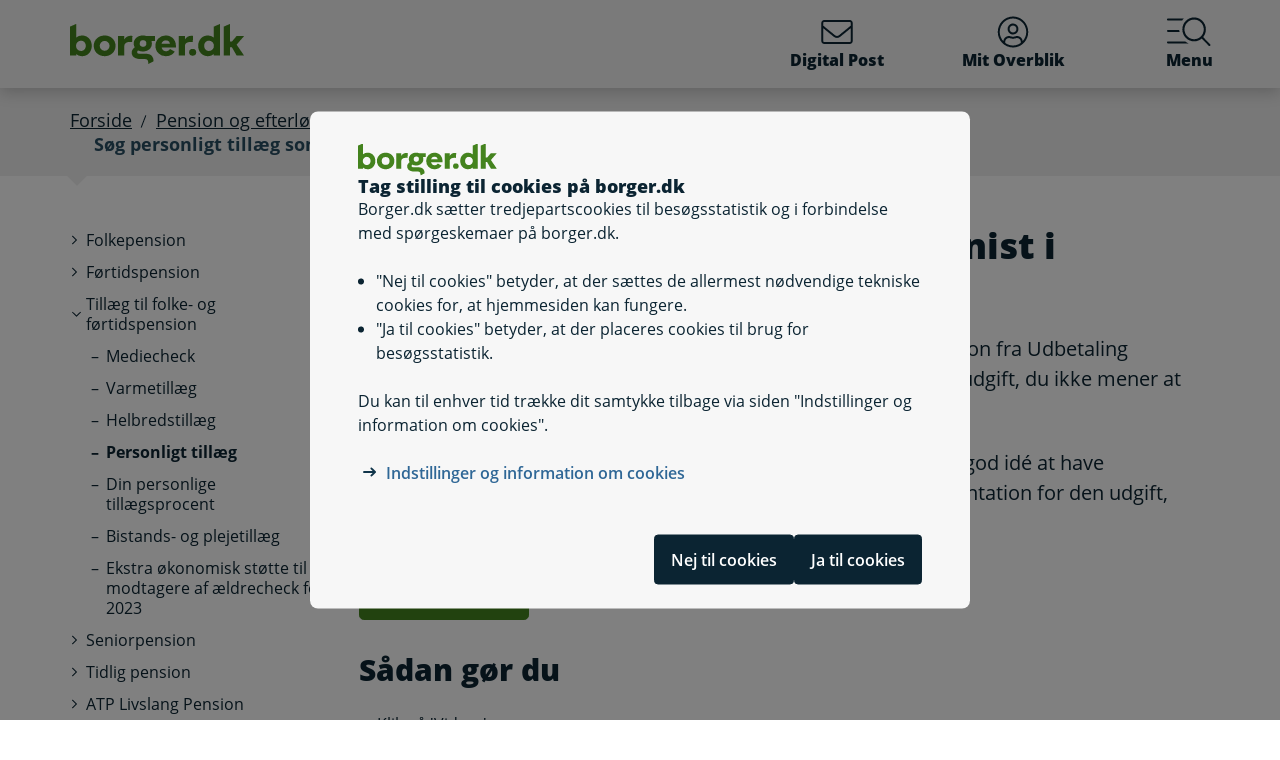

--- FILE ---
content_type: text/html; charset=utf-8
request_url: https://www.borger.dk/handlingsside?selfserviceId=d060dd2a-69b3-4454-a520-30d3d1ec7cb3&referringPageId=51e6c4fc-10f6-4349-a11e-4c4c10603ec4&KommuneKode=376&cookieSupport=true
body_size: 64864
content:




<!DOCTYPE html>
<html lang="da">
<head>
    <meta charset="utf-8" />
    <meta http-equiv="X-UA-Compatible" content="IE=edge" />
    <meta name="viewport" content="width=device-width, initial-scale=1" />
    <!-- The above 3 meta tags *must* come first in the head; any other head content must come *after* these tags -->
    
    <link rel="apple-touch-icon" sizes="76x76" href="/dist/img/apple-touch-icon-76x76.png" />
    <link rel="apple-touch-icon" sizes="120x120" href="/dist/img/apple-touch-icon-120x120.png" />
    <link rel="apple-touch-icon" sizes="152x152" href="/dist/img/apple-touch-icon-152x152.png" />
    <link rel="shortcut icon" href="/-/media/Borger/Favicon/b_fav.ico" type="image/vnd.microsoft.icon" />


    
    <link rel="stylesheet" href="/dist/style/app.css?b611a986c68a58a1f742" />

    
<meta name="google-site-verification" content="1do5mR8Vi-7MB5aTVd0N3CuP4IiHw7SevSmKY_F0qso" />
<style>
/* CSS for handling Siteimprove feedback module */
.sz-feedback-toggle-button-icon {display: none !important;}
.sz-feedback-toggle-button-text {padding: 6px !important; margin-left: 0px !important; padding: 0px !important;}
.sz-feedback-toggle-button-text.sz-feedback-main-font-style {margin-left: 0px !important;}

/* fix 457 subbanner i mobilvisning*/

.subheader__username {
   display: inline-block;
}
.mit-overblik .subheader__username {
   display: none;
   @media (min-width: 768px) {
      display: inline-block;
   }
}
</style> 
    


    

    
    <!--#region Metadata-->
     
    

    <meta property="borgerdkform" content="Personlige till&#230;g til pensionister" />
    <meta name="keywords" content="Dansk pension i udlandet" />
<meta name="ROBOTS" content="INDEX, FOLLOW" />
    <meta name="description" content="Brug denne blanket, hvis du bor i udlandet, modtager dansk pension fra Udbetaling Danmark og &#248;nsker at s&#248;ge om helbredstill&#230;g." />
    <link rel="canonical" href="https://www.borger.dk/Handlingsside?selfserviceId=d060dd2a-69b3-4454-a520-30d3d1ec7cb3" />


    <!--#endregion Metadata-->

    <meta name="format-detection" content="telephone=no">

    <title>

S&#248;g personligt till&#230;g som pensionist i udlandet
</title> 
</head>
<body >
    <div id="modalboks" role="dialog" aria-modal="true" aria-label="modal dialog" class="dialog js-dialog"></div>
    <script src="/borgerscripts/borger-top.js?371857150" defer=""></script> 

    
<!-- DisplayTime {2026-01-21 13:28:09} -->
<!-- Destination {SCD11} -->
<!-- CorrelationId {aa9e0c24-e425-5b3d-99ca-bd4ef7c90ef4} -->
    
    


<!-- #region Master.cshtml -->



<div data-nosnippet class="cookiebanner js-cookiebanner" role="dialog" aria-modal="true" aria-labelledby="cookiebanner-title" tabindex="-1">
    <div class="cookiebanner__content">
        <div class="cookiebanner__header">
            <img src="/-/media/Borger/Logo/2018/borger_dk_normal.svg" class="cookiebanner__logo" aria-hidden="true">
            <h2 class="cookiebanner__title" id="cookiebanner-title">
                Tag stilling til cookies p&#229; borger.dk
            </h2>
        </div>
        <div class="cookiebanner__description">
<p>Borger.dk s&aelig;tter tredjepartscookies til bes&oslash;gsstatistik og i forbindelse med sp&oslash;rgeskemaer p&aring; borger.dk.</p>
<ul>
    <li>"Nej til cookies" betyder, at der s&aelig;ttes de allermest n&oslash;dvendige tekniske cookies for, at hjemmesiden kan fungere.</li>
    <li>"Ja til cookies" betyder, at der placeres cookies til brug for bes&oslash;gsstatistik.</li>
</ul>
<p>Du kan til enhver tid tr&aelig;kke dit samtykke tilbage via siden "Indstillinger og information om cookies".</p>            <div class="cookiebanner__links">
<ul class="list--links">
    <li><a href="/Om-borger-dk/Jura-cookies-og-tilgaengelighed/beskyttelse-af-personoplysninger/Cookies" title="Artikel på borger.dk om anvendelse af personoplysninger og cookies">Indstillinger og information om cookies</a></li>
</ul>            </div>
        </div>
        <div class="cookiebanner__scroll-gradient"></div>
    </div>
    <div class="cookiebanner__bottom">
        <div class="cookiebanner__buttons">
<form action="/bdkRouting/CookieBanner/RejectCookies" class="cookiebanner__button-wrapper" method="post">                <button type="submit" class="btn btn-blue-dark cookiebanner__button" id="RejectCookieLawButton">
                    Nej til cookies
                </button>
</form>            <form action="/bdkRouting/CookieBanner/AcceptCookies" class="cookiebanner__button-wrapper" method="post">                <button type="submit" class="btn btn-blue-dark cookiebanner__button" id="AcceptCookieLawButton">
                    Ja til cookies
                </button>
</form>        </div>
    </div>
</div>
<div class="dialog-backdrop"></div> 

<!-- #region Borger.dk Banner -->




<!-- headerNav -->
<nav class="navbar navbar-expand js-header mainnavbarcontainer  ">
    <div id="banner" tabindex="-1" class="container h-100">
        <!-- quickactions -->
        


<nav class="jump js-jump" aria-label="Indhold" title="Indhold">
    <ul class="list-unstyled">


<li>
    <a href="#alertComponent" aria-label="G&#229; til driftsmeddelelse" title="G&#229; til driftsmeddelelse">
        <span>G&#229; til driftsmeddelelse</span>
    </a>
</li>

<li>
    <a href="#main" aria-label="G&#229; til sidens indhold" title="G&#229; til sidens indhold">
        <span>G&#229; til sidens indhold</span>
    </a>
</li>    </ul>
</nav>
        <!-- header-logo -->
        


<a class="navbar-brand " href="/">
    <img src="/-/media/Borger/Logo/2018/borger_dk_normal.svg" class="d-flex logo-large logo-print" alt="borger.dk logo">
    <img src="/-/media/Borger/Logo/2018/borger_dk_mobillogo.svg" class="logo-small logo-print-small d-none" alt="borger.dk logo">
    <img src="/-/media/Borger/Logo/2018/borger_dk_normal.svg" class="logo-large d-none d-md-block" alt="borger.dk logo">
    <img src="/-/media/Borger/Logo/2018/borger_dk_mobillogo.svg" class="logo-small d-md-none" alt="borger.dk logo">
        <span class="d-block d-md-none navbar-brand__text">borger.dk</span>

</a>


        <div class="main-nav-container justify-content-end">
            <!-- header-buttons -->
                <ul class="navbar-nav">
                    


<!-- #region Button 1 -->
    <li class="nav-item js-topbar-button" data-method="post" data-tokenId="" data-apiurl="/api/tokenvalues/single" data-accessibilitytext="(u)l&#230;ste besked(er)" data-timeout="10000"  title = "L&#230;s og send sikker Digital Post" >
        <a class="nav-link" href="https://post.borger.dk">
            <svg class="icon-svg"
     aria-hidden="true"
     focusable="false"
     
     >
        <use xlink:href="/dist/img/all-svg-icons.svg?1132ee55975af5c6b38cd24cdbfea5d9#envelope-light"></use>
</svg>
            Digital Post
            <span class="js-topbar-button-serviceplaceholder"></span>
        </a>
    </li>
<!-- #endregion -->
<!-- #region Button 2-->
    <li class="nav-item js-topbar-button" data-method="post" data-tokenId="" data-apiurl="/api/tokenvalues/single" data-accessibilitytext="" data-timeout="10000" >
        <a class="nav-link " href="/mitoverblik">
            <svg class="icon-svg"
     aria-hidden="true"
     focusable="false"
     
     >
        <use xlink:href="/dist/img/all-svg-icons.svg?1132ee55975af5c6b38cd24cdbfea5d9#user-circle-light"></use>
</svg>
            Mit Overblik
            <span class="js-topbar-button-serviceplaceholder"></span>
        </a>
    </li>
<!-- #endregion -->
                    <li class="nav-item js-header-menu-open">
                        <a class="nav-link" href="#" id="openSearchbox" aria-label="Menu med hovedemner p&#229; borger.dk">
<svg class="icon-svg"
     aria-hidden="true"
     focusable="false"
     
     >
        <use xlink:href="/dist/img/all-svg-icons.svg?1132ee55975af5c6b38cd24cdbfea5d9#bgdk-menu-icon"></use>
</svg>                            Menu
                        </a>
                    </li>
                </ul>
        </div>
    </div>
</nav>

<nav class="header-menu  js-header-menu" aria-labelledby="BannerMenuHeader">
    <div class="header-menu__header">
        <h2 tabindex="-1" id="BannerMenuHeader">Menu | borger.dk</h2>
        <button class="btn-no-styling btn-close js-header-menu-close" data-dismiss="modal" aria-label="Luk menu" type="button">
            <svg class="icon-svg icon-close"
     aria-hidden="true"
     focusable="false"
     
     >
        <use xlink:href="/dist/img/all-svg-icons.svg?1132ee55975af5c6b38cd24cdbfea5d9#close"></use>
</svg>
            Luk
        </button>
    </div>
    <div class="header-menu__content">
        



<div class="header-menu__search">
    



<form class="search__form search-atom js-typeahead-search js-searchbox "
      action="/Soeg?k="
      data-endpoint="/api/search"
      data-method="post"
      data-timeout="3000"
      data-debounce-time="300"
      data-placeholder="Søg på borger.dk"
      data-portal-id="ecfef56c-98e7-42f9-9e22-37d9268009ad"
      data-keyword-query-param-name="k"
      data-keyword=""
      data-validation-text-required="Udfyld søgefeltet"
      data-text-search-suggestion="Søg på {0}"
      data-status-assistive-hint="N&#229;r autocomplete resultater er tilg&#230;ngelige kan op og ned knapper anvendes til at se og v&#230;lge."
      data-status-search-results-many="{0} s&#248;geresultater"
      data-status-search-results-one="{0} s&#248;geresultat"
      data-status-search-results-none="Ingen s&#248;geresultater"
      data-status-query-too-short="Indtast {0} eller flere tegn for at se resultater."
      role="search"
>
    <label class="autocomplete-label" for="searchTextBox-692ebbd7-02c0-4eda-882f-5d2bbb221a39">
        Søg på borger.dk
        <input class="search-atom__input-area js-search-text-box" id="searchTextBox-692ebbd7-02c0-4eda-882f-5d2bbb221a39" placeholder="Søg på borger.dk">
    </label>
    <div class="search-atom__input-area js-search-autocomplete-container">
    </div>
    <button class="search-atom__btn" type="submit">
        <svg class="icon-svg search-atom__btn-icon"
     aria-hidden="true"
     focusable="false"
     
     >
        <use xlink:href="/dist/img/all-svg-icons.svg?1132ee55975af5c6b38cd24cdbfea5d9#search-atom-icon"></use>
</svg>
        <span class="sr-only">Søg</span>
    </button>
</form>
</div>
<div class="row header-menu__topic-header">
    <div class="col-12">
        <h3>Alle emner</h3>
    </div>
</div>
<ul class="row header-menu__link-list">
            <li class="col-12 col-lg-4 col-sm-6 header-menu__link-list__item">
                <a href="/familie-og-boern" class="header-menu__link">
                        <img class="header-menu__link-icon" src="/-/media/spritemaps/EmnerSpritemap.svg#Familie" alt="" />
                    <span class="header-menu__link-text">
                        Familie og b&#248;rn
                    </span>
                </a>
            </li>
            <li class="col-12 col-lg-4 col-sm-6 header-menu__link-list__item">
                <a href="/skole-og-uddannelse" class="header-menu__link">
                        <img class="header-menu__link-icon" src="/-/media/spritemaps/EmnerSpritemap.svg#Skole" alt="" />
                    <span class="header-menu__link-text">
                        Skole og uddannelse
                    </span>
                </a>
            </li>
            <li class="col-12 col-lg-4 col-sm-6 header-menu__link-list__item">
                <a href="/sundhed-og-sygdom" class="header-menu__link">
                        <img class="header-menu__link-icon" src="/-/media/spritemaps/EmnerSpritemap.svg#Sundhed" alt="" />
                    <span class="header-menu__link-text">
                        Sundhed og sygdom
                    </span>
                </a>
            </li>
            <li class="col-12 col-lg-4 col-sm-6 header-menu__link-list__item">
                <a href="/internet-og-sikkerhed" class="header-menu__link">
                        <img class="header-menu__link-icon" src="/-/media/spritemaps/EmnerSpritemap.svg#Internet" alt="" />
                    <span class="header-menu__link-text">
                        Internet og sikkerhed
                    </span>
                </a>
            </li>
            <li class="col-12 col-lg-4 col-sm-6 header-menu__link-list__item">
                <a href="/pension-og-efterloen" class="header-menu__link">
                        <img class="header-menu__link-icon" src="/-/media/spritemaps/EmnerSpritemap.svg#Pension_og_efterlon" alt="" />
                    <span class="header-menu__link-text">
                        Pension og efterl&#248;n
                    </span>
                </a>
            </li>
            <li class="col-12 col-lg-4 col-sm-6 header-menu__link-list__item">
                <a href="/handicap" class="header-menu__link">
                        <img class="header-menu__link-icon" src="/-/media/spritemaps/EmnerSpritemap.svg#Handicap" alt="" />
                    <span class="header-menu__link-text">
                        Handicap
                    </span>
                </a>
            </li>
            <li class="col-12 col-lg-4 col-sm-6 header-menu__link-list__item">
                <a href="/arbejde-dagpenge-ferie" class="header-menu__link">
                        <img class="header-menu__link-icon" src="/-/media/spritemaps/EmnerSpritemap.svg#Arbejde" alt="" />
                    <span class="header-menu__link-text">
                        Arbejde, dagpenge, ferie
                    </span>
                </a>
            </li>
            <li class="col-12 col-lg-4 col-sm-6 header-menu__link-list__item">
                <a href="/oekonomi-skat-su" class="header-menu__link">
                        <img class="header-menu__link-icon" src="/-/media/spritemaps/EmnerSpritemap.svg#Okonomi" alt="" />
                    <span class="header-menu__link-text">
                        &#216;konomi, skat, SU
                    </span>
                </a>
            </li>
            <li class="col-12 col-lg-4 col-sm-6 header-menu__link-list__item">
                <a href="/aeldre" class="header-menu__link">
                        <img class="header-menu__link-icon" src="/-/media/spritemaps/EmnerSpritemap.svg#Aeldre" alt="" />
                    <span class="header-menu__link-text">
                        &#198;ldre
                    </span>
                </a>
            </li>
            <li class="col-12 col-lg-4 col-sm-6 header-menu__link-list__item">
                <a href="/bolig-og-flytning" class="header-menu__link">
                        <img class="header-menu__link-icon" src="/-/media/spritemaps/EmnerSpritemap.svg#Bolig_flytning" alt="" />
                    <span class="header-menu__link-text">
                        Bolig og flytning
                    </span>
                </a>
            </li>
            <li class="col-12 col-lg-4 col-sm-6 header-menu__link-list__item">
                <a href="/miljoe-og-energi" class="header-menu__link">
                        <img class="header-menu__link-icon" src="/-/media/spritemaps/EmnerSpritemap.svg#Miljo_energi" alt="" />
                    <span class="header-menu__link-text">
                        Milj&#248; og energi
                    </span>
                </a>
            </li>
            <li class="col-12 col-lg-4 col-sm-6 header-menu__link-list__item">
                <a href="/transport-trafik-rejser" class="header-menu__link">
                        <img class="header-menu__link-icon" src="/-/media/spritemaps/EmnerSpritemap.svg#Trafik" alt="" />
                    <span class="header-menu__link-text">
                        Transport, trafik, rejser
                    </span>
                </a>
            </li>
            <li class="col-12 col-lg-4 col-sm-6 header-menu__link-list__item">
                <a href="/danskere-i-udlandet" class="header-menu__link">
                        <img class="header-menu__link-icon" src="/-/media/spritemaps/EmnerSpritemap.svg#Danskere_udlandet" alt="" />
                    <span class="header-menu__link-text">
                        Danskere i udlandet
                    </span>
                </a>
            </li>
            <li class="col-12 col-lg-4 col-sm-6 header-menu__link-list__item">
                <a href="/udlaendinge-i-danmark" class="header-menu__link">
                        <img class="header-menu__link-icon" src="/-/media/spritemaps/EmnerSpritemap.svg#Udlaendige_i_danmark" alt="" />
                    <span class="header-menu__link-text">
                        Udl&#230;ndinge i Danmark
                    </span>
                </a>
            </li>
            <li class="col-12 col-lg-4 col-sm-6 header-menu__link-list__item">
                <a href="/samfund-og-rettigheder" class="header-menu__link">
                        <img class="header-menu__link-icon" src="/-/media/spritemaps/EmnerSpritemap.svg#Samfund" alt="" />
                    <span class="header-menu__link-text">
                        Samfund og rettigheder
                    </span>
                </a>
            </li>
            <li class="col-12 col-lg-4 col-sm-6 header-menu__link-list__item">
                <a href="/politi-retsvaesen-forsvar" class="header-menu__link">
                        <img class="header-menu__link-icon" src="/-/media/spritemaps/EmnerSpritemap.svg#Politi_retsvaesen_forsvar" alt="" />
                    <span class="header-menu__link-text">
                        Politi, retsv&#230;sen, forsvar
                    </span>
                </a>
            </li>
            <li class="col-12 col-lg-4 col-sm-6 header-menu__link-list__item">
                <a href="/kultur-og-fritid" class="header-menu__link">
                        <img class="header-menu__link-icon" src="/-/media/spritemaps/EmnerSpritemap.svg#Kultur_fritid" alt="" />
                    <span class="header-menu__link-text">
                        Kultur og fritid
                    </span>
                </a>
            </li>
</ul>

    </div>
</nav>
<div class="header-menu__overlay js-header-menu-overlay d-print-none">
</div>
<!-- #endregion Borger.dk Banner -->

<!-- #region OperatingInformation content -->




<!-- #endregion OperatingInformation content -->


    

<nav aria-label="Br&#248;dkrumme" class="breadcrumb-wrapper d-none d-lg-block">
    <div class="container">
        <ol class="breadcrumb">

                        <li class="breadcrumb-item">

<a href="/">
    Forside
</a></li>
                        <li class="breadcrumb-item">

<a href="/pension-og-efterloen">
    Pension og efterl&#248;n
</a></li>
                        <li class="breadcrumb-item">Till&#230;g til folke- og f&#248;rtidspension</li>
                        <li class="breadcrumb-item">

<a href="/pension-og-efterloen/tillaeg-til-folke--og-foertidspension/Personligt-tillaeg">
    Personligt till&#230;g
</a></li>
                        <li class="breadcrumb-item active" aria-current="page">S&#248;g personligt till&#230;g som pensionist i udlandet</li>

        </ol>
    </div>
</nav> 


<!-- #region Main content -->
<div class="container container-main flex-fill">
    <div id="top-anchor"></div>
    <!-- #region Page content-->

    <div>
        




<div class="row no-gutters-sm">
    <div class="col-12 col-lg-3">
        



<nav aria-label="Emner">
    <!-- MENU FOR MOBILE DEVICES - START -->
    <div class="btn-group d-lg-none breadcrumb-menu">
        <button class="btn btn-secondary breadcrumb-menu__btn-menu collapsed" type="button" data-toggle="collapse" data-target="#leftmenu" aria-expanded="false" aria-controls="leftmenu">
            <span class="chevron" aria-hidden="true" id="left-menu-icon">
                <svg class="icon-svg"
     aria-hidden="true"
     focusable="false"
     
     >
        <use xlink:href="/dist/img/all-svg-icons.svg?1132ee55975af5c6b38cd24cdbfea5d9#chevron-down-regular"></use>
</svg>
            </span>
            <span>
                Alt om pension og efterl&#248;n
            </span>
        </button>
        <a class="btn btn-grey breadcrumb-menu__btn-back" href="/">Forside</a>
    </div>
    <!-- MENU FOR MOBILE DEVICES - START -->
    <!-- MENU FOR DESKTOPS - START -->
    <div id="leftmenu" class="collapse d-lg-block">
        <div class="p-4 p-lg-0">
            <ul class="nav d-lg-none">
                <li class="nav-item">
                    <a class="nav-link nav-link--topic" href="/pension-og-efterloen">
                        <span>Pension og efterl&#248;n</span>
                    </a>
                </li>
            </ul>



<ul class="nav collapse show" id="collapse-c2f9c8bc-5679-45b7-87f7-3b556ada9556">
        <li class="nav-item">
                    <a href="/pension-og-efterloen/Folkepension-oversigt" class="nav-link nav-link--folder collapsed">
                        <span>Folkepension</span>
                    </a>



<ul class="nav collapse pl-4" id="collapse-fcc8cc65-61e8-4688-b5de-59ecee12f754">
        <li class="nav-item">
                <a href="/pension-og-efterloen/Folkepension-oversigt/foer-du-gaar-paa-folkepension" class="nav-link"
                   >
                   <span>Før du går på folkepension</span>
                </a>
        </li>
        <li class="nav-item">
                <a href="/pension-og-efterloen/Folkepension-oversigt/naar-du-er-paa-folkepension" class="nav-link"
                   >
                   <span>Når du får folkepension</span>
                </a>
        </li>
        <li class="nav-item">
                <a href="/pension-og-efterloen/Folkepension-oversigt/udskudt-pension" class="nav-link"
                   >
                   <span>Udskudt pension</span>
                </a>
        </li>
        <li class="nav-item">
                <a href="/pension-og-efterloen/Folkepension-oversigt/seniorpraemie" class="nav-link"
                   >
                   <span>Seniorpræmie - hvis du arbejder</span>
                </a>
        </li>
        <li class="nav-item">
                <a href="/pension-og-efterloen/Folkepension-oversigt/Folkepension-aeldrecheck" class="nav-link"
                   >
                   <span>Ældrecheck</span>
                </a>
        </li>
</ul>        </li>
        <li class="nav-item">
                    <a href="/pension-og-efterloen/Foertidspension-oversigt" class="nav-link nav-link--folder collapsed">
                        <span>Førtidspension</span>
                    </a>



<ul class="nav collapse pl-4" id="collapse-6bd794c1-fe7a-4a04-aa2d-3c76e148f507">
        <li class="nav-item">
                <a href="/pension-og-efterloen/Foertidspension-oversigt/Foertidspension-nye-regler" class="nav-link"
                   >
                   <span>Førtidspension - tilkendt efter 2003</span>
                </a>
        </li>
        <li class="nav-item">
                <a href="/pension-og-efterloen/Foertidspension-oversigt/Foertidspension-gamle-regler" class="nav-link"
                   >
                   <span>Førtidspension - tilkendt før 2003</span>
                </a>
        </li>
        <li class="nav-item">
                <a href="/pension-og-efterloen/Foertidspension-oversigt/Supplerende-arbejdsmarkedspension" class="nav-link"
                   >
                   <span>SUPP - Supplerende Arbejdsmarkedspension</span>
                </a>
        </li>
</ul>        </li>
        <li class="nav-item">
                    <a href="#" data-target="#collapse-5babfb35-0afe-49ae-ad80-98371f9f4af6" class="nav-link nav-link--folder" data-toggle="collapse" role="button"
                       
                       aria-expanded="true" aria-controls="collapse-5babfb35-0afe-49ae-ad80-98371f9f4af6">
                        <span>Tillæg til folke- og førtidspension</span>
                    </a>



<ul class="nav collapse show pl-4" id="collapse-5babfb35-0afe-49ae-ad80-98371f9f4af6">
        <li class="nav-item">
                <a href="/pension-og-efterloen/tillaeg-til-folke--og-foertidspension/mediecheck" class="nav-link"
                   >
                   <span>Mediecheck </span>
                </a>
        </li>
        <li class="nav-item">
                <a href="/pension-og-efterloen/tillaeg-til-folke--og-foertidspension/folkepension-varmetillaeg" class="nav-link"
                   >
                   <span>Varmetillæg</span>
                </a>
        </li>
        <li class="nav-item">
                <a href="/pension-og-efterloen/tillaeg-til-folke--og-foertidspension/Helbredstillaeg" class="nav-link"
                   >
                   <span>Helbredstillæg</span>
                </a>
        </li>
        <li class="nav-item">
                <a href="/pension-og-efterloen/tillaeg-til-folke--og-foertidspension/Personligt-tillaeg" class="nav-link active"
                   aria-current="page">
                   <span>Personligt tillæg</span>
                </a>
        </li>
        <li class="nav-item">
                <a href="/pension-og-efterloen/tillaeg-til-folke--og-foertidspension/Personlig-tillaegsprocent" class="nav-link"
                   >
                   <span>Din personlige tillægsprocent</span>
                </a>
        </li>
        <li class="nav-item">
                <a href="/pension-og-efterloen/tillaeg-til-folke--og-foertidspension/bistands-og-plejetillaeg" class="nav-link"
                   >
                   <span>Bistands- og plejetillæg</span>
                </a>
        </li>
        <li class="nav-item">
                <a href="/pension-og-efterloen/tillaeg-til-folke--og-foertidspension/ekstra-oekonomisk-stoette-til-modtagere-af-aeldrecheck-for-2023" class="nav-link"
                   >
                   <span>Ekstra økonomisk støtte til modtagere af ældrecheck for 2023</span>
                </a>
        </li>
</ul>        </li>
        <li class="nav-item">
                    <a href="/pension-og-efterloen/seniorpension" class="nav-link nav-link--folder collapsed">
                        <span>Seniorpension</span>
                    </a>



<ul class="nav collapse pl-4" id="collapse-2d8a9e4f-723c-4126-9913-e6fc474af492">
        <li class="nav-item">
                <a href="/pension-og-efterloen/seniorpension/hvis-du-vil-soege-seniorpension" class="nav-link"
                   >
                   <span>Vil du søge seniorpension</span>
                </a>
        </li>
        <li class="nav-item">
                <a href="/pension-og-efterloen/seniorpension/naar-du-faar-seniorpension" class="nav-link"
                   >
                   <span>Når du får seniorpension</span>
                </a>
        </li>
        <li class="nav-item">
                <a href="/pension-og-efterloen/seniorpension/din-seniorpension-kan-goeres-hvilende" class="nav-link"
                   >
                   <span>Din seniorpension kan gøres hvilende</span>
                </a>
        </li>
</ul>        </li>
        <li class="nav-item">
                    <a href="/pension-og-efterloen/tidlig-pension" class="nav-link nav-link--folder collapsed">
                        <span>Tidlig pension</span>
                    </a>



<ul class="nav collapse pl-4" id="collapse-267375e1-6cb3-40b9-b18c-f4916141d8b6">
        <li class="nav-item">
                <a href="/pension-og-efterloen/tidlig-pension/om-tidlig-pension" class="nav-link"
                   >
                   <span>Om tidlig pension</span>
                </a>
        </li>
        <li class="nav-item">
                <a href="/pension-og-efterloen/tidlig-pension/vil-du-soege-om-ret-til-tidlig-pension" class="nav-link"
                   >
                   <span>Vil du søge om ret til tidlig pension</span>
                </a>
        </li>
        <li class="nav-item">
                <a href="/pension-og-efterloen/tidlig-pension/vil-du-soege-om-at-starte-tidlig-pension" class="nav-link"
                   >
                   <span>Vil du søge om at starte tidlig pension</span>
                </a>
        </li>
        <li class="nav-item">
                <a href="/pension-og-efterloen/tidlig-pension/naar-du-faar-tidlig-pension" class="nav-link"
                   >
                   <span>Når du får tidlig pension</span>
                </a>
        </li>
</ul>        </li>
        <li class="nav-item">
                    <a href="/pension-og-efterloen/ATP-Livslang-pension-oversigt" class="nav-link nav-link--folder collapsed">
                        <span>ATP Livslang Pension</span>
                    </a>



<ul class="nav collapse pl-4" id="collapse-c54964d7-b228-4938-b479-60099f98c314">
        <li class="nav-item">
                <a href="/pension-og-efterloen/ATP-Livslang-pension-oversigt/atp-bidraget" class="nav-link"
                   >
                   <span>Indbetaling og udbetaling af ATP Livslang Pension</span>
                </a>
        </li>
        <li class="nav-item">
                <a href="/pension-og-efterloen/ATP-Livslang-pension-oversigt/ATP-udskyd-atp-livslang-pension" class="nav-link"
                   >
                   <span>Udskyd din ATP Livslang Pension</span>
                </a>
        </li>
        <li class="nav-item">
                <a href="/pension-og-efterloen/ATP-Livslang-pension-oversigt/ATP-udbetaling-ved-doed" class="nav-link"
                   >
                   <span>Udbetaling ved dødsfald</span>
                </a>
        </li>
        <li class="nav-item">
                <a href="/pension-og-efterloen/ATP-Livslang-pension-oversigt/obligatorisk-pension" class="nav-link"
                   >
                   <span>Om Obligatorisk Pension</span>
                </a>
        </li>
        <li class="nav-item">
                <a href="/pension-og-efterloen/ATP-Livslang-pension-oversigt/registrer-din-samlever" class="nav-link"
                   >
                   <span>Registrer din samlever på ATP Livslang Pension</span>
                </a>
        </li>
        <li class="nav-item">
                <a href="/pension-og-efterloen/ATP-Livslang-pension-oversigt/del-dine-atp-oplysninger" class="nav-link"
                   >
                   <span>Del dine ATP-oplysninger</span>
                </a>
        </li>
        <li class="nav-item">
                <a href="/pension-og-efterloen/ATP-Livslang-pension-oversigt/ATP-udlandet" class="nav-link"
                   >
                   <span>ATP Livslang Pension i udlandet</span>
                </a>
        </li>
</ul>        </li>
        <li class="nav-item">
                    <a href="#" data-target="#collapse-aedf9b77-cb04-4a2b-b17c-e71594c74fa9" class="nav-link nav-link--folder collapsed" data-toggle="collapse" role="button"
                       
                       aria-expanded="false" aria-controls="collapse-aedf9b77-cb04-4a2b-b17c-e71594c74fa9">
                        <span>Tjenestemandspension og LD Fonde</span>
                    </a>



<ul class="nav collapse pl-4" id="collapse-aedf9b77-cb04-4a2b-b17c-e71594c74fa9">
        <li class="nav-item">
                    <a href="/pension-og-efterloen/Tjenestemandspension-og-Loenmodtagernes-Dyrtidsfond/tjenestemandspension-oversigt" class="nav-link nav-link--folder collapsed">
                        <span>Tjenestemandspension</span>
                    </a>



<ul class="nav collapse pl-4" id="collapse-5e429bd0-5ae8-4d24-a5a5-a44c2486dd4b">
        <li class="nav-item">
                <a href="/pension-og-efterloen/Tjenestemandspension-og-Loenmodtagernes-Dyrtidsfond/tjenestemandspension-oversigt/tjenestemandspension" class="nav-link"
                   >
                   <span>Om tjenestemandspension</span>
                </a>
        </li>
</ul>        </li>
        <li class="nav-item">
                    <a href="#" data-target="#collapse-f0987e17-bbe6-4295-b3cb-37c4edb751d4" class="nav-link nav-link--folder collapsed" data-toggle="collapse" role="button"
                       
                       aria-expanded="false" aria-controls="collapse-f0987e17-bbe6-4295-b3cb-37c4edb751d4">
                        <span>LD Fonde og indekskontrakter</span>
                    </a>



<ul class="nav collapse pl-4" id="collapse-f0987e17-bbe6-4295-b3cb-37c4edb751d4">
        <li class="nav-item">
                <a href="/pension-og-efterloen/Tjenestemandspension-og-Loenmodtagernes-Dyrtidsfond/Loenmodtagernes-Dyrtidsfond-Saerlig-Pensionsopsparing-og-indekskontrakter/loenmodtagernes-dyrtidsmidler" class="nav-link"
                   >
                   <span>Lønmodtagernes Dyrtidsmidler</span>
                </a>
        </li>
        <li class="nav-item">
                <a href="/pension-og-efterloen/Tjenestemandspension-og-Loenmodtagernes-Dyrtidsfond/Loenmodtagernes-Dyrtidsfond-Saerlig-Pensionsopsparing-og-indekskontrakter/LD-udlandet" class="nav-link"
                   >
                   <span>Lønmodtagernes Dyrtidsmidler i udlandet</span>
                </a>
        </li>
        <li class="nav-item">
                <a href="/pension-og-efterloen/Tjenestemandspension-og-Loenmodtagernes-Dyrtidsfond/Loenmodtagernes-Dyrtidsfond-Saerlig-Pensionsopsparing-og-indekskontrakter/loenmodtagernes-feriemidler" class="nav-link"
                   >
                   <span>Lønmodtagernes Feriemidler</span>
                </a>
        </li>
        <li class="nav-item">
                <a href="/pension-og-efterloen/Tjenestemandspension-og-Loenmodtagernes-Dyrtidsfond/Loenmodtagernes-Dyrtidsfond-Saerlig-Pensionsopsparing-og-indekskontrakter/tjenestemandspension-indekskontrakter" class="nav-link"
                   >
                   <span>Indekskontrakter</span>
                </a>
        </li>
</ul>        </li>
</ul>        </li>
        <li class="nav-item">
                    <a href="#" data-target="#collapse-be12ef3c-0f87-4d77-ab78-34d5f96334a1" class="nav-link nav-link--folder collapsed" data-toggle="collapse" role="button"
                       
                       aria-expanded="false" aria-controls="collapse-be12ef3c-0f87-4d77-ab78-34d5f96334a1">
                        <span>International pension</span>
                    </a>



<ul class="nav collapse pl-4" id="collapse-be12ef3c-0f87-4d77-ab78-34d5f96334a1">
        <li class="nav-item">
                    <a href="/pension-og-efterloen/International-pension/Dansk-pension-i-udlandet" class="nav-link nav-link--folder collapsed">
                        <span>Dansk pension i udlandet</span>
                    </a>



<ul class="nav collapse pl-4" id="collapse-8d6af9f1-29c3-4994-bc6d-d6eff1d712b7">
        <li class="nav-item">
                <a href="/pension-og-efterloen/International-pension/Dansk-pension-i-udlandet/International-pension-soege" class="nav-link"
                   >
                   <span>Vil du søge folke-, førtids- eller seniorpension og bor i udlandet?</span>
                </a>
        </li>
        <li class="nav-item">
                <a href="/pension-og-efterloen/International-pension/Dansk-pension-i-udlandet/International-pension-modtage" class="nav-link"
                   >
                   <span>Når du får pension i udlandet</span>
                </a>
        </li>
        <li class="nav-item">
                <a href="/pension-og-efterloen/International-pension/Dansk-pension-i-udlandet/International-pension-flytte" class="nav-link"
                   >
                   <span>Vil du have din folke-, førtids- eller seniorpension med til udlandet?</span>
                </a>
        </li>
        <li class="nav-item">
                <a href="/pension-og-efterloen/International-pension/Dansk-pension-i-udlandet/International-pension-udlandsrejse" class="nav-link"
                   >
                   <span>Pensionister på udlandsrejse</span>
                </a>
        </li>
        <li class="nav-item">
                <a href="/pension-og-efterloen/International-pension/Dansk-pension-i-udlandet/Pensionist-i-udlandet-og-sygesikring" class="nav-link"
                   >
                   <span>Pensionist i udlandet og sygesikring</span>
                </a>
        </li>
</ul>        </li>
        <li class="nav-item">
                <a href="/pension-og-efterloen/International-pension/International-pension-udenlandsk-pension-i-danmark" class="nav-link"
                   >
                   <span>Udenlandsk pension i Danmark</span>
                </a>
        </li>
</ul>        </li>
        <li class="nav-item">
                    <a href="#" data-target="#collapse-f1a7a622-b7a4-4c6d-9f77-54541377801a" class="nav-link nav-link--folder collapsed" data-toggle="collapse" role="button"
                       
                       aria-expanded="false" aria-controls="collapse-f1a7a622-b7a4-4c6d-9f77-54541377801a">
                        <span>Efterløn, fleksydelse, delpension</span>
                    </a>



<ul class="nav collapse pl-4" id="collapse-f1a7a622-b7a4-4c6d-9f77-54541377801a">
        <li class="nav-item">
                    <a href="#" data-target="#collapse-4cde6a95-35ba-468b-b15d-31f9cdde150d" class="nav-link nav-link--folder collapsed" data-toggle="collapse" role="button"
                       
                       aria-expanded="false" aria-controls="collapse-4cde6a95-35ba-468b-b15d-31f9cdde150d">
                        <span>Efterløn</span>
                    </a>



<ul class="nav collapse pl-4" id="collapse-4cde6a95-35ba-468b-b15d-31f9cdde150d">
        <li class="nav-item">
                <a href="/pension-og-efterloen/Efterloen-fleksydelse-delpension/efterloen/foer-du-gaar-paa-efterloen" class="nav-link"
                   >
                   <span>Før du går på efterløn</span>
                </a>
        </li>
        <li class="nav-item">
                <a href="/pension-og-efterloen/Efterloen-fleksydelse-delpension/efterloen/naar-du-er-paa-efterloen" class="nav-link"
                   >
                   <span>Når du er på efterløn</span>
                </a>
        </li>
        <li class="nav-item">
                <a href="/pension-og-efterloen/Efterloen-fleksydelse-delpension/efterloen/skattefri-praemie" class="nav-link"
                   >
                   <span>Skattefri præmie</span>
                </a>
        </li>
</ul>        </li>
        <li class="nav-item">
                    <a href="/pension-og-efterloen/Efterloen-fleksydelse-delpension/Fleksydelse" class="nav-link nav-link--folder collapsed">
                        <span>Fleksydelse</span>
                    </a>



<ul class="nav collapse pl-4" id="collapse-0b537e85-d5e0-4ed6-a4b2-f64c64ac65ab">
        <li class="nav-item">
                <a href="/pension-og-efterloen/Efterloen-fleksydelse-delpension/Fleksydelse/udbetaling-af-fleksydelse" class="nav-link"
                   >
                   <span>Når du skal på fleksydelse</span>
                </a>
        </li>
        <li class="nav-item">
                <a href="/pension-og-efterloen/Efterloen-fleksydelse-delpension/Fleksydelse/gentilmelding-eller-udmeldelse-af-fleksydelsesordningen" class="nav-link"
                   >
                   <span>Vil du melde dig ud af eller ind i ordningen</span>
                </a>
        </li>
        <li class="nav-item">
                <a href="/pension-og-efterloen/Efterloen-fleksydelse-delpension/Fleksydelse/tilmelding-til-fleksydelsesordningen" class="nav-link"
                   >
                   <span>Tilmelding til fleksydelsesordningen</span>
                </a>
        </li>
</ul>        </li>
        <li class="nav-item">
                <a href="/pension-og-efterloen/Efterloen-fleksydelse-delpension/Delpension" class="nav-link"
                   >
                   <span>Delpension</span>
                </a>
        </li>
        <li class="nav-item">
                <a href="/pension-og-efterloen/Efterloen-fleksydelse-delpension/Seniorjobordning" class="nav-link"
                   >
                   <span>Seniorjobordning</span>
                </a>
        </li>
</ul>        </li>
        <li class="nav-item">
                    <a href="#" data-target="#collapse-e2e510c4-722b-404d-84c7-aef281dcac5c" class="nav-link nav-link--folder collapsed" data-toggle="collapse" role="button"
                       
                       aria-expanded="false" aria-controls="collapse-e2e510c4-722b-404d-84c7-aef281dcac5c">
                        <span>Dit liv ændrer sig - tjek pensionen</span>
                    </a>



<ul class="nav collapse pl-4" id="collapse-e2e510c4-722b-404d-84c7-aef281dcac5c">
        <li class="nav-item">
                    <a href="#" data-target="#collapse-89b255d3-1c92-4d1b-98c5-8143ea62f40c" class="nav-link nav-link--folder collapsed" data-toggle="collapse" role="button"
                       
                       aria-expanded="false" aria-controls="collapse-89b255d3-1c92-4d1b-98c5-8143ea62f40c">
                        <span>Arbejde og pension</span>
                    </a>



<ul class="nav collapse pl-4" id="collapse-89b255d3-1c92-4d1b-98c5-8143ea62f40c">
        <li class="nav-item">
                <a href="/pension-og-efterloen/Dit-liv-aendrer-sig---tjek-pensionen/Arbejde-og-pension/Nyt-arbejde-og-pension" class="nav-link"
                   >
                   <span>Nyt arbejde og pension</span>
                </a>
        </li>
        <li class="nav-item">
                <a href="/pension-og-efterloen/Dit-liv-aendrer-sig---tjek-pensionen/Arbejde-og-pension/Selvstaendige-og-pension" class="nav-link"
                   >
                   <span>Selvstændige og pension</span>
                </a>
        </li>
        <li class="nav-item">
                <a href="/pension-og-efterloen/Dit-liv-aendrer-sig---tjek-pensionen/Arbejde-og-pension/Arbejdsloeshed-og-pension" class="nav-link"
                   >
                   <span>Arbejdsløshed og pensionsopsparing</span>
                </a>
        </li>
        <li class="nav-item">
                <a href="/pension-og-efterloen/Dit-liv-aendrer-sig---tjek-pensionen/Arbejde-og-pension/Barsel-orlov-og-pension" class="nav-link"
                   >
                   <span>Barsel, orlov og pensionsopsparing</span>
                </a>
        </li>
</ul>        </li>
        <li class="nav-item">
                    <a href="#" data-target="#collapse-23f919c4-ba3d-4fb1-a863-45a9f7ce04dd" class="nav-link nav-link--folder collapsed" data-toggle="collapse" role="button"
                       
                       aria-expanded="false" aria-controls="collapse-23f919c4-ba3d-4fb1-a863-45a9f7ce04dd">
                        <span>Familie og pension</span>
                    </a>



<ul class="nav collapse pl-4" id="collapse-23f919c4-ba3d-4fb1-a863-45a9f7ce04dd">
        <li class="nav-item">
                <a href="/pension-og-efterloen/Dit-liv-aendrer-sig---tjek-pensionen/Familie-og-pension/aegteskab-og-pension" class="nav-link"
                   >
                   <span>Ægteskab og pension</span>
                </a>
        </li>
        <li class="nav-item">
                <a href="/pension-og-efterloen/Dit-liv-aendrer-sig---tjek-pensionen/Familie-og-pension/Pension-hvis-I-flytter-sammen" class="nav-link"
                   >
                   <span>Pension, hvis I flytter sammen</span>
                </a>
        </li>
        <li class="nav-item">
                <a href="/pension-og-efterloen/Dit-liv-aendrer-sig---tjek-pensionen/Familie-og-pension/Skilsmisse-og-pension" class="nav-link"
                   >
                   <span>Skilsmisse og pension</span>
                </a>
        </li>
        <li class="nav-item">
                <a href="/pension-og-efterloen/Dit-liv-aendrer-sig---tjek-pensionen/Familie-og-pension/Pension-hvis-I-flytter-fra-hinanden" class="nav-link"
                   >
                   <span>Pension, hvis I flytter fra hinanden</span>
                </a>
        </li>
        <li class="nav-item">
                <a href="/pension-og-efterloen/Dit-liv-aendrer-sig---tjek-pensionen/Familie-og-pension/Barsel-orlov-og-pension" class="nav-link"
                   >
                   <span>Barsel, orlov og pensionsopsparing</span>
                </a>
        </li>
        <li class="nav-item">
                <a href="/pension-og-efterloen/Dit-liv-aendrer-sig---tjek-pensionen/Familie-og-pension/Boern-og-pension" class="nav-link"
                   >
                   <span>Er dine børn sikret af din pension?</span>
                </a>
        </li>
</ul>        </li>
        <li class="nav-item">
                    <a href="#" data-target="#collapse-93e04c82-1689-49dd-86a7-916b62f07f55" class="nav-link nav-link--folder collapsed" data-toggle="collapse" role="button"
                       
                       aria-expanded="false" aria-controls="collapse-93e04c82-1689-49dd-86a7-916b62f07f55">
                        <span>Pension ved sygdom, ulykke, fængsling og død</span>
                    </a>



<ul class="nav collapse pl-4" id="collapse-93e04c82-1689-49dd-86a7-916b62f07f55">
        <li class="nav-item">
                <a href="/pension-og-efterloen/Dit-liv-aendrer-sig---tjek-pensionen/Pension-ved-sygdom-ulykke-og-doed/Pension-hvis-du-bliver-syg" class="nav-link"
                   >
                   <span>Pension, hvis du bliver syg</span>
                </a>
        </li>
        <li class="nav-item">
                <a href="/pension-og-efterloen/Dit-liv-aendrer-sig---tjek-pensionen/Pension-ved-sygdom-ulykke-og-doed/Pension-hvis-du-mister-din-arbejdsevne" class="nav-link"
                   >
                   <span>Pension, hvis du mister din arbejdsevne</span>
                </a>
        </li>
        <li class="nav-item">
                <a href="/pension-og-efterloen/Dit-liv-aendrer-sig---tjek-pensionen/Pension-ved-sygdom-ulykke-og-doed/pension-hvis-du-kommer-i-faengsel" class="nav-link"
                   >
                   <span>Pension, hvis du kommer i fængsel</span>
                </a>
        </li>
        <li class="nav-item">
                <a href="/pension-og-efterloen/Dit-liv-aendrer-sig---tjek-pensionen/Pension-ved-sygdom-ulykke-og-doed/Pension-naar-du-doer" class="nav-link"
                   >
                   <span>Pension, når du dør</span>
                </a>
        </li>
</ul>        </li>
        <li class="nav-item">
                    <a href="#" data-target="#collapse-46e0ffb4-cd51-49a4-b255-748b3b42a390" class="nav-link nav-link--folder collapsed" data-toggle="collapse" role="button"
                       
                       aria-expanded="false" aria-controls="collapse-46e0ffb4-cd51-49a4-b255-748b3b42a390">
                        <span>Når du nærmer dig pensionsalderen</span>
                    </a>



<ul class="nav collapse pl-4" id="collapse-46e0ffb4-cd51-49a4-b255-748b3b42a390">
        <li class="nav-item">
                <a href="/pension-og-efterloen/Dit-liv-aendrer-sig---tjek-pensionen/Naar-du-naermer-dig-pensionsalderen/Din-oekonomi-naar-du-er-folkepensionist" class="nav-link"
                   >
                   <span>Din økonomi, når du bliver folkepensionist</span>
                </a>
        </li>
        <li class="nav-item">
                <a href="/pension-og-efterloen/Dit-liv-aendrer-sig---tjek-pensionen/Naar-du-naermer-dig-pensionsalderen/Pension-naar-du-er-paa-efterloen" class="nav-link"
                   >
                   <span>Pensioner, når du går på efterløn</span>
                </a>
        </li>
        <li class="nav-item">
                <a href="/pension-og-efterloen/Dit-liv-aendrer-sig---tjek-pensionen/Naar-du-naermer-dig-pensionsalderen/Din-pensionsalder" class="nav-link"
                   >
                   <span>Kan jeg udskyde min pension?</span>
                </a>
        </li>
</ul>        </li>
</ul>        </li>
        <li class="nav-item">
                    <a href="#" data-target="#collapse-f7ec044f-9eeb-4f6e-91d5-549380fef0a3" class="nav-link nav-link--folder collapsed" data-toggle="collapse" role="button"
                       
                       aria-expanded="false" aria-controls="collapse-f7ec044f-9eeb-4f6e-91d5-549380fef0a3">
                        <span>Pensionssystemet i Danmark</span>
                    </a>



<ul class="nav collapse pl-4" id="collapse-f7ec044f-9eeb-4f6e-91d5-549380fef0a3">
        <li class="nav-item">
                <a href="/pension-og-efterloen/Pensionssystemet-i-Danmark/Om-pension" class="nav-link"
                   >
                   <span>Om pension</span>
                </a>
        </li>
        <li class="nav-item">
                <a href="/pension-og-efterloen/Pensionssystemet-i-Danmark/Lovbaserede-pensioner" class="nav-link"
                   >
                   <span>Lovbaserede pensioner</span>
                </a>
        </li>
        <li class="nav-item">
                <a href="/pension-og-efterloen/Pensionssystemet-i-Danmark/Arbejdsmarkedspensioner" class="nav-link"
                   >
                   <span>Arbejdsmarkedspensioner</span>
                </a>
        </li>
        <li class="nav-item">
                <a href="/pension-og-efterloen/Pensionssystemet-i-Danmark/Individuelle-pensioner" class="nav-link"
                   >
                   <span>Individuelle pensioner</span>
                </a>
        </li>
        <li class="nav-item">
                <a href="/pension-og-efterloen/Pensionssystemet-i-Danmark/Arbejdsmarkeds--og-individuel-pension-til-udlandet" class="nav-link"
                   >
                   <span>Arbejdsmarkeds- og individuel pension til udlandet</span>
                </a>
        </li>
        <li class="nav-item">
                <a href="/pension-og-efterloen/Pensionssystemet-i-Danmark/Valgmuligheder-og-pension" class="nav-link"
                   >
                   <span>Valgmuligheder og pension</span>
                </a>
        </li>
        <li class="nav-item">
                <a href="/pension-og-efterloen/Pensionssystemet-i-Danmark/Pension-er-ogsaa-forsikring" class="nav-link"
                   >
                   <span>Pension er også forsikring</span>
                </a>
        </li>
</ul>        </li>
</ul>
        </div>
    </div>
    <!-- MENU FOR DESKTOPS - END -->
</nav> 
    </div>
    <div id="main" tabindex="-1" role="main" class="col-12 col-lg-9 js-jumptarget" aria-label="Sideindhold">
        <div class="container-content">
            


<header class="page-title">
    <h1>

S&#248;g personligt till&#230;g som pensionist i udlandet
</h1>
</header>
                <div class="container-content-sm-padding">
                    <div class="row no-gutters-sm">
                        <div class="col-12">
                            


<div class="lead mb-4 mb-md-6 selfservice-description">
    <p>Brug denne blanket, hvis du bor i udlandet, modtager dansk pension fra Udbetaling Danmark og &oslash;nsker at s&oslash;ge om personligt till&aelig;g til en n&oslash;dvendig udgift, du ikke mener at have r&aring;d til.</p>
<p>F&oslash;r du g&aring;r i gang med at udfylde ans&oslash;gningsblanketten, er det en god id&eacute; at have oplysninger om dine indt&aelig;gter og udgifter klar. Hav ogs&aring; dokumentation for den udgift, som du s&oslash;ger om hj&aelig;lp til, klar. </p>
</div>







<div class="js-actionDeviceInformation d-none"
     data-okButton="Forts&#230;t"
     data-cancelButton="Fortryd"
     data-title="Information"
     data-criticalMessage="Denne l&#248;sning virker ikke p&#229; mobil eller tablet. Brug en computer i stedet."
     data-mobileSuitabilityMessage=""
     data-mobileSuitabilityPhone="-1"
     data-mobileSuitabilityTablet="-1">
</div>

    <div class="action-button component-margin-large js-self-service-visibility-toggle-on-device-detection">
        <a href="https://www.borger.dk/~/media/dokumenter/Udbetalingdanmark/International-pension/Ansoegning_personligt_tillaeg_i_udlandetpdf.pdf" role="button" class="btn btn-lg btn-primary disabledUntilMunicipalityChosen" data-behaviour="link" target="_blank">
            Videre
        </a>
    </div>



<div class="component-margin">
        <h2>S&#229;dan g&#248;r du</h2>
<ul>
    <li>Klik p&aring; 'Videre'</li>
    <li>Udfyld blanketten</li>
    <li>Send blanketten og dokumentationen til Udbetaling Danmark</li>
</ul></div>



<div class="guide-link">&#160;</div>    <script src="/borgerscripts/borger-editorial-31a373d7-1ee5-4f76-a5a4-9bb8ec8e9107.js?-1089228457" defer=""></script>







<div id="contacts-abacfb4f-d331-471d-ae29-d70b448dfd25" class="wellbox component-margin bg-grey  p-4 p-md-5 p-lg-7 contact-information-container">
    <h2 class="wellbox-heading h3">Kontakt</h2>



    


<div class="accordion-list public-contact-accordion js-public-contact" id="pclist-abacfb4f-d331-471d-ae29-d70b448dfd25">
        <div class="accordion-item">
            <div class="accordion-item__header">
                <button class="btn-no-styling accordion-item__toggle" type="button" data-toggle="collapse" data-target="#pc-44491196-0cf9-4e19-b0a9-5a3c1cf3eb3b" aria-expanded="true" aria-controls="pc-44491196-0cf9-4e19-b0a9-5a3c1cf3eb3b">
                    Udbetaling Danmark, International Pension
                </button>
            </div>
            <div class="collapse show" id="pc-44491196-0cf9-4e19-b0a9-5a3c1cf3eb3b">
                <div class="accordion-item__content">
                    <div class="content-text" itemscope>
                                
                                    

<p class="contact-item">
    
    <svg class="icon-svg icon-phone"
     aria-hidden="true"
     focusable="false"
     
     >
        <use xlink:href="/dist/img/all-svg-icons.svg?1132ee55975af5c6b38cd24cdbfea5d9#phone-bounding_box"></use>
</svg><a href="tel:+4570128055" aria-label="Telefon nummer 70&#160;12&#160;80&#160;55">70&#160;12&#160;80&#160;55</a>



<span class="openinghours-xxsbreak">
    <span aria-hidden="true">(</span>
    <svg class="icon-svg icon-clock"
     aria-hidden="true"
     focusable="false"
     
     >
        <use xlink:href="/dist/img/all-svg-icons.svg?1132ee55975af5c6b38cd24cdbfea5d9#clock-bounding_box"></use>
</svg>
    <a href="#"
       class="js-public-contact-openinghours"
       data-modal-body="

    &lt;table class=&quot;table table--breakword&quot;&gt;
        &lt;tr class=&quot;sr-only&quot;&gt;
            &lt;th&gt;
                Ugedage
            &lt;/th&gt;
            &lt;th&gt;
                &amp;#197;bningstid
            &lt;/th&gt;
        &lt;/tr&gt;
        &lt;tr&gt;
            &lt;td&gt;
                Mandag
            &lt;/td&gt;
            &lt;td&gt;
                10:00-14:00
            &lt;/td&gt;
        &lt;/tr&gt;
        &lt;tr&gt;
            &lt;td&gt;
                Tirsdag
            &lt;/td&gt;
            &lt;td&gt;
                10:00-14:00
            &lt;/td&gt;
        &lt;/tr&gt;
        &lt;tr&gt;
            &lt;td&gt;
                Onsdag
            &lt;/td&gt;
            &lt;td&gt;
                10:00-14:00
            &lt;/td&gt;
        &lt;/tr&gt;
        &lt;tr&gt;
            &lt;td&gt;
                Torsdag
            &lt;/td&gt;
            &lt;td&gt;
                10:00-14:00
            &lt;/td&gt;
        &lt;/tr&gt;
        &lt;tr&gt;
            &lt;td&gt;
                Fredag
            &lt;/td&gt;
            &lt;td&gt;
                10:00-14:00
            &lt;/td&gt;
        &lt;/tr&gt;
        &lt;tr&gt;
            &lt;td&gt;
                L&amp;#248;rdag
            &lt;/td&gt;
            &lt;td&gt;
                Lukket
            &lt;/td&gt;
        &lt;/tr&gt;
        &lt;tr&gt;
            &lt;td&gt;
                S&amp;#248;ndag
            &lt;/td&gt;
            &lt;td&gt;
                Lukket
            &lt;/td&gt;
        &lt;/tr&gt;
        &lt;tr&gt;
            &lt;td&gt;
                Helligdage
            &lt;/td&gt;
            &lt;td&gt;
                Lukket
            &lt;/td&gt;
        &lt;/tr&gt;
    &lt;/table&gt;
    &lt;p&gt;Lukket helligdage, fredag efter Kr. Himmelfart, 5. juni samt 24. til og med 31. december.&lt;/p&gt;
"
       data-modal-title="Udbetaling Danmark, International Pension"
       data-modal-close="Luk">Telefontid</a>
    <span aria-hidden="true">)</span>
</span>
</p>
                                
                                
                                    

<p class="contact-item">
    
    <svg class="icon-svg icon-envelope-light"
     aria-hidden="true"
     focusable="false"
     
     >
        <use xlink:href="/dist/img/all-svg-icons.svg?1132ee55975af5c6b38cd24cdbfea5d9#envelope-light-bounding_box"></use>
</svg><a itemprop="email" href="mailto:intpension@atp.dk" aria-label="Email intpension@atp.dk">intpension@atp.dk</a>
</p>
                                
                                
                                    

<p class="contact-item">
    Kongens V&#230;nge 8        <br />
            3400 Hiller&#248;d    </p>
                                

                                <div class="accordion-list public-contact-accordion" id="pclist-abacfb4f-d331-471d-ae29-d70b448dfd25-44491196-0cf9-4e19-b0a9-5a3c1cf3eb3b-cplist">
                                            <div class="accordion-item accordion-item--public-contant-simple">
                                                <div class="accordion-item__header">
                                                    <a class="btn-no-styling accordion-item__toggle" href="https://post.borger.dk/contact/614c9322-3c96-4f66-bc20-33e71059394f/c9e54043-e168-4d20-93e6-689ee9bfdde9/" target="_blank">
                                                        <svg class="icon-svg"
     aria-hidden="true"
     focusable="false"
     
     >
        <use xlink:href="/dist/img/all-svg-icons.svg?1132ee55975af5c6b38cd24cdbfea5d9#home"></use>
</svg>
                                                        Send Digital Post til &quot;International Pension&quot;
                                                    </a>
                                                </div>
                                            </div>
                                </div>
                    </div>
                </div>
            </div>
        </div>
</div>

</div>
                        </div>
                    </div>
                </div>
                                        <div class="row no-gutters-sm">
                    <div class="col-12">
                        
                    </div>
                </div>
                    </div>
    </div>
</div>
    </div>
    <!-- #endregion Page content -->
</div>
<!-- #endregion Main content -->
<!-- #region Borger.dk Footer -->



<footer class="footer">
    <div class="container">
            <div class="footer__logo mb-5 mb-lg-7">
                <img aria-hidden="true" src="/-/media/Borger/Logo/2018/borger_dk_inverted.svg" alt="borger.dk logo">
            </div>
        <div class="row">
            <div class="col-12 col-md-7 col-lg-8">
                <div class="row">
    <div class="col-12 col-lg-6">
        <ul class="list--links mb-2">
            <li class="footer__nav-item">
                <a href="/hjaelp-og-vejledning/kontakt">Kontakt</a>
            </li>
            <li class="footer__nav-item">
                <a href="/om-borger-dk/Find-en-myndighed">Find din kommune eller anden myndighed</a>
            </li>
           
            <li class="footer__nav-item">
                <a href="/hjaelp-og-vejledning">Hjælp og vejledning</a>
            </li>
            <li class="footer__nav-item">
                <a href="/skal-du-hjaelpe-en-anden">Skal du hjælpe en anden?</a>
            </li>
        </ul>
    </div>
    <div class="col-12 col-lg-6">
        <ul class="list--links">
            <li class="footer__nav-item">
                <a href="/was" target="_blank">Tilgængelighedserklæring</a>
            </li>
            <li class="footer__nav-item">
                <a href="/Om-borger-dk/Jura-cookies-og-tilgaengelighed/beskyttelse-af-personoplysninger">Cookies og privatlivspolitik</a>
            </li>
            <li class="footer__nav-item">
                <a href="/om-borger-dk">Om borger.dk</a>
            </li> 
            <li class="footer__nav-item">
                <a lang="en" href="https://lifeindenmark.borger.dk">Information in English: lifeindenmark.dk</a>
            </li>
         </ul>
    </div>
</div>
            </div>

                <div class="col-12 col-md-5 col-lg-4">
                    

<div class="border border-green-light rounded p-5 p-md-6 pt-md-7 mt-6 mt-md-0" id="accessibilityComponent" tabindex="-1">
    <h3 class="h4 text-white mb-5">Webtilg&#230;ngelighed</h3>

        <div class="footer__accessibility-item">



<img src="/-/media/Borger/icons/tegn-white.svg" alt="" />
<button class="toggle-switch js-accessibility-toggle"
        type="button"
        role="switch"
        aria-checked="false">
    <label class="footer__accessibility-item-interactive">
        Adgang med tegn
    </label>
</button>

<script src="/borgerscripts/borger-accessibilitytoggle-1d0549be-fdf6-4d89-a9c7-64905bdd99ef.js?-1546865226" defer=""></script>

        </div>
        <div class="footer__accessibility-item">

    <img src="/-/media/Borger/icons/volume-up-light-white.svg" alt="" />


<a href="https://www.borger.dk/hjaelp-og-vejledning/hvad-har-du-brug-for-hjaelp-til/borger-dk/teknisk-hjaelp/oplaesning-af-indhold">
    Guide til opl&#230;sning af tekst
</a>
        </div>
</div>


                </div>
        </div>
    </div>
</footer>


<!-- #endregion Borger.dk Footer -->
<!-- #region Borger.dk ThirdPartyCookieDetection -->



<div class="js-third-party-cookie-detection" data-endpoint="/api/ThirdPartyCookie" data-timeout="0" data-step1-url="https://borger.fobs.dk/ThirdPartyCookieCheck/step1.js.aspx" data-step2-url="https://borger.fobs.dk/ThirdPartyCookieCheck/step2.js.aspx"></div>
<!-- #endregion Borger.dk ThirdPartyCookieDetection -->
<!-- #region Borger.dk DeviceDetection -->




<div class="js-device-detection" data-endpoint="/api/devicedetection" data-timeout="10000"></div>
<!-- #endregion Borger.dk DeviceDetection -->
<!-- #region Borger.dk IdpChangeModal -->

<!-- #endregion Borger.dk IdpChangeModal -->
<!-- #region Borger.dk BackEndModal -->

<!-- #endregion Borger.dk BackEndModal -->
<!-- #region Borger.dk LogoutWarning -->

<!-- #endregion LogoutWarning -->
<!-- #endregion Master.cshtml -->
    
    <script src="/dist/js/app.js?3996a4e8d0db1e55cd0d"></script>
    <script src="/dist/js/vendor.js?9f250b0ffa3bd1adf017"></script>
    <script src="/dist/js/shared.js?6e24c143018c7afeea7f"></script>

    <script src="//ressourcer.borger.dk/cdhsign/cdh_player.js" defer=""></script>
 
    <script src="/borgerscripts/borger-bottom.js?1102014274" defer=""></script> 
     
    

</body>
</html>